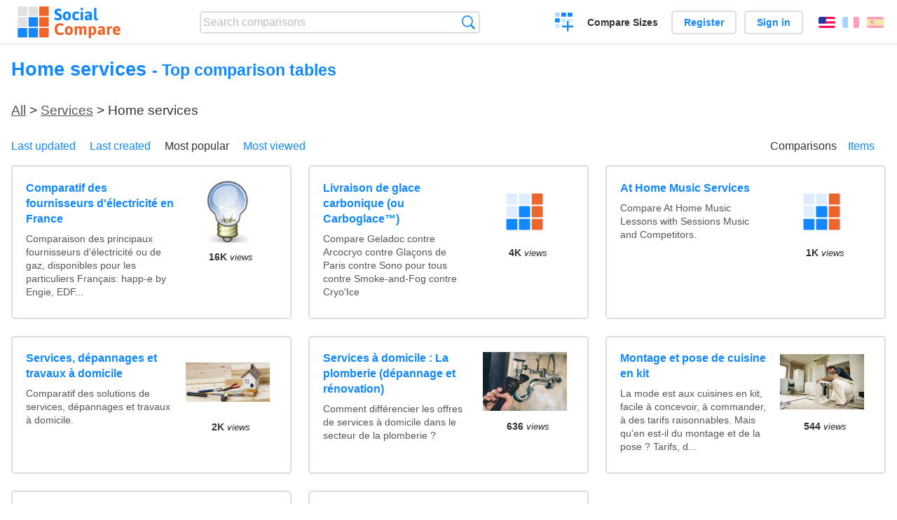

--- FILE ---
content_type: text/html; charset=utf-8
request_url: https://socialcompare.com/en/top-comparisons/home-services
body_size: 2813
content:
<!DOCTYPE html>
<html lang="en"><head>
<meta charset="utf-8">
<meta http-equiv="Content-Language" content="en" />
<meta name="viewport" content="width=device-width,initial-scale=1,minimum-scale=1">
<link rel="icon" type="image/svg+xml" href="/d/favicon.svg">
<link rel="icon" type="image/png" href="/d/favicon.png">
<link rel="search" type="application/opensearchdescription+xml" href="/en/opensearch.xml" title="SocialCompare" />
<meta http-equiv="Content-Type" content="text/html; charset=utf-8" />
<meta name="title" content="Home services | Top comparison tables | Comparison tables - SocialCompare" />
<title>Home services | Top comparison tables | Comparison tables - SocialCompare</title>
<link rel="stylesheet" type="text/css" href="/c/4087027906.cache.css" />
</head><body data-sc="/en/ja/" data-sclive="/en/live" >
<header>
<div id="logo"><a title="Collaborative comparison tool" href="/en"><img src="/d/socialcompare.svg" width="250" height="35" alt="SocialCompare" /></a></div>

<div id="search">
<form action="/en/search" class="search"><input type="hidden" name="c" value="on">
<input type="text" name="q" value="" placeholder="Search comparisons" id="q"  />
<button type="submit">Search</button>
</form>
</div>

<div id="create"><button class="action create" title="Create a comparison">Create a comparison</button></div><a target="_blank" id="cv" href="https://comparevisually.com/en" title="Compare sizes and dimensions with visual charts">Compare Sizes</a><div id="hi">
	<span class="hide" data-scshow="visitor">
		<a class="button register" href="/en/register">Register</a>		<a class="button action signin" href="/en/signin">Sign in</a>	</span>
	<span class="hide" data-scshow="public">
		<button class="action signout">Sign out</button>
		<a href="/en/my" id="scN" title="Dashboard"></a>
	</span>
</div>
<div id="sf">
<label for="flags" class="flag en" title="English">English</label><input id="flags" type="checkbox"><span> <a class="flag fr" title="Français" lang="fr" hreflang="fr" rel="alternate" href="https://socialcompare.com/fr/top-comparisons/home-services">Français</a> <a class="flag es" title="Español" lang="es" hreflang="es" rel="alternate" href="https://socialcompare.com/es/top-comparisons/home-services">Español</a></span></div>
</header>
<nav class="wrapper">
</nav>
<div class="wrapper">
<h1>Home services <small> - Top comparison tables</small></h1><h2 class="bread"><a href="/en/top-comparisons">All</a> &gt; <a href="/en/top-comparisons/services">Services</a> &gt; Home services</h2><nav id="subFilter"><div><a href="/en/comparisons/home-services">Last updated</a> <a href="/en/last-created-comparisons/home-services">Last created</a> <a class="active" href="/en/top-comparisons/home-services">Most popular</a> <a href="/en/most-viewed-comparisons/home-services">Most viewed</a> </div><div class="subSw"><a class="active" href="/en/top-comparisons/home-services">Comparisons</a><a href="/en/items/home-services">Items</a></div></nav><div  id="scgrid"><ul class="elems"><li class="fulla" data-u="/en/comparison/comparatif-des-fournisseurs-d-electricite-en-france"><h3><a href="/en/comparison/comparatif-des-fournisseurs-d-electricite-en-france">Comparatif des fournisseurs d'électricité en France</a></h3><div class="abstract">Comparaison des principaux fournisseurs d’électricité ou de gaz, disponibles pour les particuliers Français: happ-e by Engie, EDF...</div><div class="illus"><a href="/en/comparison/comparatif-des-fournisseurs-d-electricite-en-france"><div class="scImg"><em><img loading="lazy" src="https://socialcompare.com/u/fournisseur-electricite-france-kvpknjt.jpg" alt="Comparatif des fournisseurs d'électricité en France" /></em></div></a><div class="infos"> <b class="views"><abbr title="16,729">16K</abbr> <i>views</i></b> </div></div></li><li class="fulla" data-u="/en/comparison/livraison-de-glace-carbonique-ou-carboglace"><h3><a href="/en/comparison/livraison-de-glace-carbonique-ou-carboglace">Livraison de glace carbonique (ou Carboglace™)</a></h3><div class="abstract">Compare Geladoc contre Arcocryo contre Glaçons de Paris contre Sono pour tous contre Smoke-and-Fog contre Cryo'Ice</div><div class="illus"><a href="/en/comparison/livraison-de-glace-carbonique-ou-carboglace"><div class="scImg"><em><img loading="lazy" src="https://socialcompare.com/d/favicon.svg" alt="Livraison de glace carbonique (ou Carboglace™)" /></em></div></a><div class="infos"> <b class="views"><abbr title="4,956">4K</abbr> <i>views</i></b> </div></div></li><li class="fulla" data-u="/en/comparison/at-home-music-services-2cx5rimm"><h3><a href="/en/comparison/at-home-music-services-2cx5rimm">At Home Music Services</a></h3><div class="abstract">Compare At Home Music Lessons with Sessions Music and Competitors.</div><div class="illus"><a href="/en/comparison/at-home-music-services-2cx5rimm"><div class="scImg"><em><img loading="lazy" src="https://socialcompare.com/d/favicon.svg" alt="At Home Music Services" /></em></div></a><div class="infos"> <b class="views"><abbr title="1,549">1K</abbr> <i>views</i></b> </div></div></li><li class="fulla" data-u="/en/comparison/services-depannages-et-travaux-a-domicile"><h3><a href="/en/comparison/services-depannages-et-travaux-a-domicile">Services, dépannages et travaux à domicile</a></h3><div class="abstract">Comparatif des solutions de services, dépannages et travaux à domicile.</div><div class="illus"><a href="/en/comparison/services-depannages-et-travaux-a-domicile"><div class="scImg"><em><img loading="lazy" src="https://socialcompare.com/u/1602/services-depannage-travaux-domicile-37lvzw84.jpg" alt="Services, dépannages et travaux à domicile" /></em></div></a><div class="infos"> <b class="views"><abbr title="2,153">2K</abbr> <i>views</i></b> </div></div></li><li class="fulla" data-u="/en/comparison/services-a-domicile-la-plomberie-depannage-et-renovation"><h3><a href="/en/comparison/services-a-domicile-la-plomberie-depannage-et-renovation">Services à domicile : La plomberie (dépannage et rénovation)</a></h3><div class="abstract">Comment différencier les offres de services à domicile dans le secteur de la plomberie ?</div><div class="illus"><a href="/en/comparison/services-a-domicile-la-plomberie-depannage-et-renovation"><div class="scImg"><em><img loading="lazy" src="https://socialcompare.com/u/1703/plomberie-3rbm1hop.jpg" alt="Services à domicile : La plomberie (dépannage et rénovation)" /></em></div></a><div class="infos"> <b class="views">636 <i>views</i></b> </div></div></li><li class="fulla" data-u="/en/comparison/montage-et-pose-de-cuisine-en-kit"><h3><a href="/en/comparison/montage-et-pose-de-cuisine-en-kit">Montage et pose de cuisine en kit</a></h3><div class="abstract">La mode est aux cuisines en kit, facile à concevoir, à commander, à des tarifs raisonnables. Mais qu'en est-il du montage et de la pose ? Tarifs, d...</div><div class="illus"><a href="/en/comparison/montage-et-pose-de-cuisine-en-kit"><div class="scImg"><em><img loading="lazy" src="https://socialcompare.com/u/1703/comparatif-pose-cuisine-3rboife5.jpg" alt="Montage et pose de cuisine en kit" /></em></div></a><div class="infos"> <b class="views">544 <i>views</i></b> </div></div></li><li class="fulla" data-u="/en/comparison/cours-griffon-vs-bordas-soutien-scolaire"><h3><a href="/en/comparison/cours-griffon-vs-bordas-soutien-scolaire">Cours Griffon vs Bordas Soutien Scolaire</a></h3><div class="abstract">Compare Cours Griffon contre Bordas soutien scolaire</div><div class="illus"><a href="/en/comparison/cours-griffon-vs-bordas-soutien-scolaire"><div class="scImg"><em><img loading="lazy" src="https://socialcompare.com/d/favicon.svg" alt="Cours Griffon vs Bordas Soutien Scolaire" /></em></div></a><div class="infos"> <b class="views">419 <i>views</i></b> </div></div></li><li class="fulla" data-u="/en/comparison/ecole-et-classe-a-la-maison-pendant-la-crise-de-coronavirus"><h3><a href="/en/comparison/ecole-et-classe-a-la-maison-pendant-la-crise-de-coronavirus">Ecole et classe à la maison pendant la crise de Coronavirus</a></h3><div class="abstract">école classe à la maison crise coronavirus CNED et cours à distance domicile ressources gratuites</div><div class="illus"><a href="/en/comparison/ecole-et-classe-a-la-maison-pendant-la-crise-de-coronavirus"><div class="scImg"><em><img loading="lazy" src="https://socialcompare.com/u/1609/soutien-scolaire-en-ligne-3hht97u4.png" alt="Ecole et classe à la maison pendant la crise de Coronavirus" /></em></div></a><div class="infos"> <b class="views"><abbr title="3,016">3K</abbr> <i>views</i></b> </div></div></li></ul></div></div>

<footer class="wrapper">

<ul class="sitemap">
<li><h3>SocialCompare</h3><ul>
<li><a href="/en/how-to-create-comparisons">How to create a comparison</a></li>
<li><a href="/en/top-comparisons/websites-software">Compare best software</a></li>
<li><a title="Find comparison tables and alternative lists" href="/en/comparisons">Comparisons tables</a></li>
<li><a title="Convert easily units of various measurements" href="/en/tools/units-converter">Units converter</a></li>
<li><a href="https://comparevisually.com/en" title="Visual comparison of dimensions and sizes">Size comparison</a></li></ul></li>
<li><h3>Company</h3><ul>
<li><a href="/en/disclosure">Disclosure</a></li>
<li><a href="/en/legal">Legal</a></li>
<li><a href="/en/contact">Contact</a></li>
</ul></li>
<li><h3>Community</h3><ul>
<li><a href="/en/latest-activity">Latest activity</a></li>
</ul></li>
</ul>

<div id="about">
<h4><a title="CrowdSourced comparison engine about Everything" class="logo" href="/en">Social<strong>Compare</strong></a></h4>
<p>Crowdsourced collaborative comparison tool to create and share comparison tables.</p>
</div>

<div id="copy">© 2010 - 2026 SocialCompare. All Rights Reserved.</div>
</footer>

<div id="modal"></div>
<div id="toasts"></div>

<script type="text/javascript" src="/c/2967629830.cache.js"></script>
<script>
window.dataLayer=window.dataLayer || [];
function gtag(){dataLayer.push(arguments);}
gtag('js',new Date());
let scP={};
gtag('config','G-XGGD9H7Y80',scP);
</script>
<script async src="https://www.googletagmanager.com/gtag/js?id=G-XGGD9H7Y80"></script></body></html>
